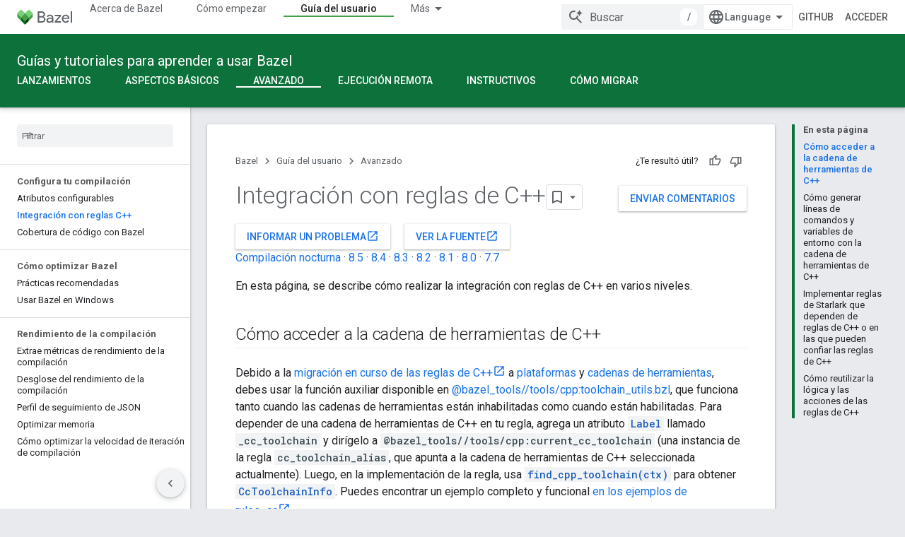

--- FILE ---
content_type: text/html; charset=utf-8
request_url: https://bazel.build/versions/7.0.0/configure/integrate-cpp?authuser=0&hl=es-419
body_size: 17216
content:









<!doctype html>
<html 
      lang="es-419-x-mtfrom-en"
      dir="ltr">
  <head>
    <meta name="google-signin-client-id" content="157101835696-ooapojlodmuabs2do2vuhhnf90bccmoi.apps.googleusercontent.com"><meta name="google-signin-scope"
          content="profile email https://www.googleapis.com/auth/developerprofiles https://www.googleapis.com/auth/developerprofiles.award https://www.googleapis.com/auth/devprofiles.full_control.firstparty"><meta property="og:site_name" content="Bazel">
    <meta property="og:type" content="website"><meta name="theme-color" content="#0c713a"><meta charset="utf-8">
    <meta content="IE=Edge" http-equiv="X-UA-Compatible">
    <meta name="viewport" content="width=device-width, initial-scale=1">
    

    <link rel="manifest" href="/_pwa/bazel/manifest.json"
          crossorigin="use-credentials">
    <link rel="preconnect" href="//www.gstatic.com" crossorigin>
    <link rel="preconnect" href="//fonts.gstatic.com" crossorigin>
    <link rel="preconnect" href="//fonts.googleapis.com" crossorigin>
    <link rel="preconnect" href="//apis.google.com" crossorigin>
    <link rel="preconnect" href="//www.google-analytics.com" crossorigin><link rel="stylesheet" href="//fonts.googleapis.com/css?family=Roboto:300,400,400italic,500,500italic,700,700italic|Roboto+Mono:400,500,700&display=swap">
      <link rel="stylesheet"
            href="//fonts.googleapis.com/css2?family=Material+Icons&family=Material+Symbols+Outlined&display=block"><link rel="stylesheet" href="https://www.gstatic.com/devrel-devsite/prod/v5ecaab6967af5bdfffc1b93fe7d0ad58c271bf9f563243cec25f323a110134f0/bazel/css/app.css">
      <link rel="shortcut icon" href="https://www.gstatic.com/devrel-devsite/prod/v5ecaab6967af5bdfffc1b93fe7d0ad58c271bf9f563243cec25f323a110134f0/bazel/images/favicon-prod.png">
    <link rel="apple-touch-icon" href="https://www.gstatic.com/devrel-devsite/prod/v5ecaab6967af5bdfffc1b93fe7d0ad58c271bf9f563243cec25f323a110134f0/bazel/images/touchicon-180.png"><link rel="canonical" href="https://bazel.build/versions/7.0.0/configure/integrate-cpp?hl=es-419"><link rel="search" type="application/opensearchdescription+xml"
            title="Bazel" href="https://bazel.build/s/opensearch.xml?authuser=0&amp;hl=es-419">
      <link rel="alternate" hreflang="en"
          href="https://bazel.build/versions/7.0.0/configure/integrate-cpp" /><link rel="alternate" hreflang="x-default" href="https://bazel.build/versions/7.0.0/configure/integrate-cpp" /><link rel="alternate" hreflang="zh-Hans"
          href="https://bazel.build/versions/7.0.0/configure/integrate-cpp?hl=zh-cn" /><link rel="alternate" hreflang="zh-Hant"
          href="https://bazel.build/versions/7.0.0/configure/integrate-cpp?hl=zh-tw" /><link rel="alternate" hreflang="hi"
          href="https://bazel.build/versions/7.0.0/configure/integrate-cpp?hl=hi" /><link rel="alternate" hreflang="id"
          href="https://bazel.build/versions/7.0.0/configure/integrate-cpp?hl=id" /><link rel="alternate" hreflang="ja"
          href="https://bazel.build/versions/7.0.0/configure/integrate-cpp?hl=ja" /><link rel="alternate" hreflang="ko"
          href="https://bazel.build/versions/7.0.0/configure/integrate-cpp?hl=ko" /><link rel="alternate" hreflang="pt-BR"
          href="https://bazel.build/versions/7.0.0/configure/integrate-cpp?hl=pt-br" /><link rel="alternate" hreflang="es-419"
          href="https://bazel.build/versions/7.0.0/configure/integrate-cpp?hl=es-419" /><link rel="alternate" hreflang="th"
          href="https://bazel.build/versions/7.0.0/configure/integrate-cpp?hl=th" /><link rel="alternate" hreflang="tr"
          href="https://bazel.build/versions/7.0.0/configure/integrate-cpp?hl=tr" /><link rel="alternate" hreflang="vi"
          href="https://bazel.build/versions/7.0.0/configure/integrate-cpp?hl=vi" /><link rel="alternate" hreflang="en-cn"
          href="https://bazel.google.cn/versions/7.0.0/configure/integrate-cpp" /><link rel="alternate" hreflang="x-default" href="https://bazel.google.cn/versions/7.0.0/configure/integrate-cpp" /><link rel="alternate" hreflang="zh-Hans-cn"
          href="https://bazel.google.cn/versions/7.0.0/configure/integrate-cpp?hl=zh-cn" /><link rel="alternate" hreflang="zh-Hant-cn"
          href="https://bazel.google.cn/versions/7.0.0/configure/integrate-cpp?hl=zh-tw" /><link rel="alternate" hreflang="hi-cn"
          href="https://bazel.google.cn/versions/7.0.0/configure/integrate-cpp?hl=hi" /><link rel="alternate" hreflang="id-cn"
          href="https://bazel.google.cn/versions/7.0.0/configure/integrate-cpp?hl=id" /><link rel="alternate" hreflang="ja-cn"
          href="https://bazel.google.cn/versions/7.0.0/configure/integrate-cpp?hl=ja" /><link rel="alternate" hreflang="ko-cn"
          href="https://bazel.google.cn/versions/7.0.0/configure/integrate-cpp?hl=ko" /><link rel="alternate" hreflang="pt-BR-cn"
          href="https://bazel.google.cn/versions/7.0.0/configure/integrate-cpp?hl=pt-br" /><link rel="alternate" hreflang="es-419-cn"
          href="https://bazel.google.cn/versions/7.0.0/configure/integrate-cpp?hl=es-419" /><link rel="alternate" hreflang="th-cn"
          href="https://bazel.google.cn/versions/7.0.0/configure/integrate-cpp?hl=th" /><link rel="alternate" hreflang="tr-cn"
          href="https://bazel.google.cn/versions/7.0.0/configure/integrate-cpp?hl=tr" /><link rel="alternate" hreflang="vi-cn"
          href="https://bazel.google.cn/versions/7.0.0/configure/integrate-cpp?hl=vi" /><title>Integración con reglas de C++ &nbsp;|&nbsp; Bazel</title>

<meta property="og:title" content="Integración con reglas de C++ &nbsp;|&nbsp; Bazel"><meta property="og:url" content="https://bazel.build/versions/7.0.0/configure/integrate-cpp?hl=es-419"><meta property="og:locale" content="es_419"><script type="application/ld+json">
  {
    "@context": "https://schema.org",
    "@type": "Article",
    
    "headline": "Integración con reglas de C++"
  }
</script><link rel="alternate machine-translated-from" hreflang="en"
        href="https://bazel.build/versions/7.0.0/configure/integrate-cpp?hl=en&amp;authuser=0">
  

  

  


    
      <link rel="stylesheet" href="/extras.css"></head>
  <body class="color-scheme--light"
        template="page"
        theme="bazel-theme"
        type="article"
        
        
        
        layout="docs"
        
        
        
        
        
        display-toc
        pending>
  
    <devsite-progress type="indeterminate" id="app-progress"></devsite-progress>
  
  
    <a href="#main-content" class="skip-link button">
      
      Ir al contenido principal
    </a>
    <section class="devsite-wrapper">
      <devsite-cookie-notification-bar></devsite-cookie-notification-bar><devsite-header role="banner">
  
    





















<div class="devsite-header--inner" data-nosnippet>
  <div class="devsite-top-logo-row-wrapper-wrapper">
    <div class="devsite-top-logo-row-wrapper">
      <div class="devsite-top-logo-row">
        <button type="button" id="devsite-hamburger-menu"
          class="devsite-header-icon-button button-flat material-icons gc-analytics-event"
          data-category="Site-Wide Custom Events"
          data-label="Navigation menu button"
          visually-hidden
          aria-label="Abrir menú">
        </button>
        
<div class="devsite-product-name-wrapper">

  <a href="/" class="devsite-site-logo-link gc-analytics-event"
   data-category="Site-Wide Custom Events" data-label="Site logo" track-type="globalNav"
   track-name="bazel" track-metadata-position="nav"
   track-metadata-eventDetail="nav">
  
  <picture>
    
    <img src="https://www.gstatic.com/devrel-devsite/prod/v5ecaab6967af5bdfffc1b93fe7d0ad58c271bf9f563243cec25f323a110134f0/bazel/images/lockup.svg" class="devsite-site-logo" alt="Bazel">
  </picture>
  
</a>



  
  
  <span class="devsite-product-name">
    <ul class="devsite-breadcrumb-list"
  >
  
  <li class="devsite-breadcrumb-item
             ">
    
    
    
      
      
    
  </li>
  
</ul>
  </span>

</div>
        <div class="devsite-top-logo-row-middle">
          <div class="devsite-header-upper-tabs">
            
              
              
  <devsite-tabs class="upper-tabs">

    <nav class="devsite-tabs-wrapper" aria-label="Pestañas superiores">
      
        
          <tab  >
            
    <a href="https://bazel.build/versions/7.0.0/about?authuser=0&amp;hl=es-419"
    class="devsite-tabs-content gc-analytics-event "
      track-metadata-eventdetail="https://bazel.build/versions/7.0.0/about?authuser=0&amp;hl=es-419"
    
       track-type="nav"
       track-metadata-position="nav - acerca de bazel"
       track-metadata-module="primary nav"
       
       
         
           data-category="Site-Wide Custom Events"
         
           data-label="Tab: Acerca de Bazel"
         
           track-name="acerca de bazel"
         
       >
    Acerca de Bazel
  
    </a>
    
  
          </tab>
        
      
        
          <tab  >
            
    <a href="https://bazel.build/versions/7.0.0/start?authuser=0&amp;hl=es-419"
    class="devsite-tabs-content gc-analytics-event "
      track-metadata-eventdetail="https://bazel.build/versions/7.0.0/start?authuser=0&amp;hl=es-419"
    
       track-type="nav"
       track-metadata-position="nav - cómo empezar"
       track-metadata-module="primary nav"
       
       
         
           data-category="Site-Wide Custom Events"
         
           data-label="Tab: Cómo empezar"
         
           track-name="cómo empezar"
         
       >
    Cómo empezar
  
    </a>
    
  
          </tab>
        
      
        
          <tab  class="devsite-active">
            
    <a href="https://bazel.build/versions/7.0.0/docs?authuser=0&amp;hl=es-419"
    class="devsite-tabs-content gc-analytics-event "
      track-metadata-eventdetail="https://bazel.build/versions/7.0.0/docs?authuser=0&amp;hl=es-419"
    
       track-type="nav"
       track-metadata-position="nav - guía del usuario"
       track-metadata-module="primary nav"
       aria-label="Guía del usuario, selected" 
       
         
           data-category="Site-Wide Custom Events"
         
           data-label="Tab: Guía del usuario"
         
           track-name="guía del usuario"
         
       >
    Guía del usuario
  
    </a>
    
  
          </tab>
        
      
        
          <tab  >
            
    <a href="https://bazel.build/versions/7.0.0/reference?authuser=0&amp;hl=es-419"
    class="devsite-tabs-content gc-analytics-event "
      track-metadata-eventdetail="https://bazel.build/versions/7.0.0/reference?authuser=0&amp;hl=es-419"
    
       track-type="nav"
       track-metadata-position="nav - referencia"
       track-metadata-module="primary nav"
       
       
         
           data-category="Site-Wide Custom Events"
         
           data-label="Tab: Referencia"
         
           track-name="referencia"
         
       >
    Referencia
  
    </a>
    
  
          </tab>
        
      
        
          <tab  >
            
    <a href="https://bazel.build/versions/7.0.0/extending?authuser=0&amp;hl=es-419"
    class="devsite-tabs-content gc-analytics-event "
      track-metadata-eventdetail="https://bazel.build/versions/7.0.0/extending?authuser=0&amp;hl=es-419"
    
       track-type="nav"
       track-metadata-position="nav - extendiendo"
       track-metadata-module="primary nav"
       
       
         
           data-category="Site-Wide Custom Events"
         
           data-label="Tab: Extendiendo"
         
           track-name="extendiendo"
         
       >
    Extendiendo
  
    </a>
    
  
          </tab>
        
      
        
          <tab  >
            
    <a href="https://bazel.build/versions/7.0.0/community?authuser=0&amp;hl=es-419"
    class="devsite-tabs-content gc-analytics-event "
      track-metadata-eventdetail="https://bazel.build/versions/7.0.0/community?authuser=0&amp;hl=es-419"
    
       track-type="nav"
       track-metadata-position="nav - comunidad"
       track-metadata-module="primary nav"
       
       
         
           data-category="Site-Wide Custom Events"
         
           data-label="Tab: Comunidad"
         
           track-name="comunidad"
         
       >
    Comunidad
  
    </a>
    
  
          </tab>
        
      
        
          <tab class="devsite-dropdown
    
    
    
    ">
  
    <a href="https://bazel.build/versions?authuser=0&amp;hl=es-419"
    class="devsite-tabs-content gc-analytics-event "
      track-metadata-eventdetail="https://bazel.build/versions?authuser=0&amp;hl=es-419"
    
       track-type="nav"
       track-metadata-position="nav - documentos con distintas versiones"
       track-metadata-module="primary nav"
       
       
         
           data-category="Site-Wide Custom Events"
         
           data-label="Tab: Documentos con distintas versiones"
         
           track-name="documentos con distintas versiones"
         
       >
    Documentos con distintas versiones
  
    </a>
    
      <button
         aria-haspopup="menu"
         aria-expanded="false"
         aria-label="Menú desplegable de Documentos con distintas versiones"
         track-type="nav"
         track-metadata-eventdetail="https://bazel.build/versions?authuser=0&amp;hl=es-419"
         track-metadata-position="nav - documentos con distintas versiones"
         track-metadata-module="primary nav"
         
          
            data-category="Site-Wide Custom Events"
          
            data-label="Tab: Documentos con distintas versiones"
          
            track-name="documentos con distintas versiones"
          
        
         class="devsite-tabs-dropdown-toggle devsite-icon devsite-icon-arrow-drop-down"></button>
    
  
  <div class="devsite-tabs-dropdown" role="menu" aria-label="submenu" hidden>
    
    <div class="devsite-tabs-dropdown-content">
      
        <div class="devsite-tabs-dropdown-column
                    ">
          
            <ul class="devsite-tabs-dropdown-section
                       ">
              
              
              
                <li class="devsite-nav-item">
                  <a href="https://bazel.build/versions/8.5.0?authuser=0&amp;hl=es-419"
                    
                     track-type="nav"
                     track-metadata-eventdetail="https://bazel.build/versions/8.5.0?authuser=0&amp;hl=es-419"
                     track-metadata-position="nav - documentos con distintas versiones"
                     track-metadata-module="tertiary nav"
                     
                     tooltip
                  >
                    
                    <div class="devsite-nav-item-title">
                      8.5
                    </div>
                    
                  </a>
                </li>
              
                <li class="devsite-nav-item">
                  <a href="https://bazel.build/versions/8.4.0?authuser=0&amp;hl=es-419"
                    
                     track-type="nav"
                     track-metadata-eventdetail="https://bazel.build/versions/8.4.0?authuser=0&amp;hl=es-419"
                     track-metadata-position="nav - documentos con distintas versiones"
                     track-metadata-module="tertiary nav"
                     
                     tooltip
                  >
                    
                    <div class="devsite-nav-item-title">
                      8.4
                    </div>
                    
                  </a>
                </li>
              
                <li class="devsite-nav-item">
                  <a href="https://bazel.build/versions/8.3.0?authuser=0&amp;hl=es-419"
                    
                     track-type="nav"
                     track-metadata-eventdetail="https://bazel.build/versions/8.3.0?authuser=0&amp;hl=es-419"
                     track-metadata-position="nav - documentos con distintas versiones"
                     track-metadata-module="tertiary nav"
                     
                     tooltip
                  >
                    
                    <div class="devsite-nav-item-title">
                      8.3
                    </div>
                    
                  </a>
                </li>
              
                <li class="devsite-nav-item">
                  <a href="https://bazel.build/versions/8.2.0?authuser=0&amp;hl=es-419"
                    
                     track-type="nav"
                     track-metadata-eventdetail="https://bazel.build/versions/8.2.0?authuser=0&amp;hl=es-419"
                     track-metadata-position="nav - documentos con distintas versiones"
                     track-metadata-module="tertiary nav"
                     
                     tooltip
                  >
                    
                    <div class="devsite-nav-item-title">
                      8.2
                    </div>
                    
                  </a>
                </li>
              
                <li class="devsite-nav-item">
                  <a href="https://bazel.build/versions/8.1.0?authuser=0&amp;hl=es-419"
                    
                     track-type="nav"
                     track-metadata-eventdetail="https://bazel.build/versions/8.1.0?authuser=0&amp;hl=es-419"
                     track-metadata-position="nav - documentos con distintas versiones"
                     track-metadata-module="tertiary nav"
                     
                     tooltip
                  >
                    
                    <div class="devsite-nav-item-title">
                      8.1
                    </div>
                    
                  </a>
                </li>
              
                <li class="devsite-nav-item">
                  <a href="https://bazel.build/versions/8.0.0?authuser=0&amp;hl=es-419"
                    
                     track-type="nav"
                     track-metadata-eventdetail="https://bazel.build/versions/8.0.0?authuser=0&amp;hl=es-419"
                     track-metadata-position="nav - documentos con distintas versiones"
                     track-metadata-module="tertiary nav"
                     
                     tooltip
                  >
                    
                    <div class="devsite-nav-item-title">
                      8.0
                    </div>
                    
                  </a>
                </li>
              
                <li class="devsite-nav-item">
                  <a href="https://bazel.build/versions/7.7.0?authuser=0&amp;hl=es-419"
                    
                     track-type="nav"
                     track-metadata-eventdetail="https://bazel.build/versions/7.7.0?authuser=0&amp;hl=es-419"
                     track-metadata-position="nav - documentos con distintas versiones"
                     track-metadata-module="tertiary nav"
                     
                     tooltip
                  >
                    
                    <div class="devsite-nav-item-title">
                      7.7
                    </div>
                    
                  </a>
                </li>
              
                <li class="devsite-nav-item">
                  <a href="https://bazel.build/versions/6.5.0?authuser=0&amp;hl=es-419"
                    
                     track-type="nav"
                     track-metadata-eventdetail="https://bazel.build/versions/6.5.0?authuser=0&amp;hl=es-419"
                     track-metadata-position="nav - documentos con distintas versiones"
                     track-metadata-module="tertiary nav"
                     
                     tooltip
                  >
                    
                    <div class="devsite-nav-item-title">
                      6.5
                    </div>
                    
                  </a>
                </li>
              
                <li class="devsite-nav-item">
                  <a href="https://docs.bazel.build/versions/5.4.1/bazel-overview.html?authuser=0&amp;hl=es-419"
                    
                     track-type="nav"
                     track-metadata-eventdetail="https://docs.bazel.build/versions/5.4.1/bazel-overview.html?authuser=0&amp;hl=es-419"
                     track-metadata-position="nav - documentos con distintas versiones"
                     track-metadata-module="tertiary nav"
                     
                     tooltip
                  >
                    
                    <div class="devsite-nav-item-title">
                      5.4.1
                    </div>
                    
                  </a>
                </li>
              
            </ul>
          
        </div>
      
        <div class="devsite-tabs-dropdown-column
                    ">
          
            <ul class="devsite-tabs-dropdown-section
                       ">
              
              
              
                <li class="devsite-nav-item">
                  <a href="https://bazel.build/?authuser=0&amp;hl=es-419"
                    
                     track-type="nav"
                     track-metadata-eventdetail="https://bazel.build/?authuser=0&amp;hl=es-419"
                     track-metadata-position="nav - documentos con distintas versiones"
                     track-metadata-module="tertiary nav"
                     
                     tooltip
                  >
                    
                    <div class="devsite-nav-item-title">
                      Por noche
                    </div>
                    
                  </a>
                </li>
              
                <li class="devsite-nav-item">
                  <a href="https://bazel.build/versions?authuser=0&amp;hl=es-419"
                    
                     track-type="nav"
                     track-metadata-eventdetail="https://bazel.build/versions?authuser=0&amp;hl=es-419"
                     track-metadata-position="nav - documentos con distintas versiones"
                     track-metadata-module="tertiary nav"
                     
                     tooltip
                  >
                    
                    <div class="devsite-nav-item-title">
                      Más…
                    </div>
                    
                  </a>
                </li>
              
            </ul>
          
        </div>
      
    </div>
  </div>
</tab>
        
      
    </nav>

  </devsite-tabs>

            
           </div>
          
<devsite-search
    enable-signin
    enable-search
    enable-suggestions
      enable-query-completion
    
    enable-search-summaries
    project-name="Bazel"
    tenant-name="Bazel"
    
    
    
    
    
    >
  <form class="devsite-search-form" action="https://bazel.build/s/results?authuser=0&amp;hl=es-419" method="GET">
    <div class="devsite-search-container">
      <button type="button"
              search-open
              class="devsite-search-button devsite-header-icon-button button-flat material-icons"
              
              aria-label="Abrir la búsqueda"></button>
      <div class="devsite-searchbox">
        <input
          aria-activedescendant=""
          aria-autocomplete="list"
          
          aria-label="Buscar"
          aria-expanded="false"
          aria-haspopup="listbox"
          autocomplete="off"
          class="devsite-search-field devsite-search-query"
          name="q"
          
          placeholder="Buscar"
          role="combobox"
          type="text"
          value=""
          >
          <div class="devsite-search-image material-icons" aria-hidden="true">
            
              <svg class="devsite-search-ai-image" width="24" height="24" viewBox="0 0 24 24" fill="none" xmlns="http://www.w3.org/2000/svg">
                  <g clip-path="url(#clip0_6641_386)">
                    <path d="M19.6 21L13.3 14.7C12.8 15.1 12.225 15.4167 11.575 15.65C10.925 15.8833 10.2333 16 9.5 16C7.68333 16 6.14167 15.375 4.875 14.125C3.625 12.8583 3 11.3167 3 9.5C3 7.68333 3.625 6.15 4.875 4.9C6.14167 3.63333 7.68333 3 9.5 3C10.0167 3 10.5167 3.05833 11 3.175C11.4833 3.275 11.9417 3.43333 12.375 3.65L10.825 5.2C10.6083 5.13333 10.3917 5.08333 10.175 5.05C9.95833 5.01667 9.73333 5 9.5 5C8.25 5 7.18333 5.44167 6.3 6.325C5.43333 7.19167 5 8.25 5 9.5C5 10.75 5.43333 11.8167 6.3 12.7C7.18333 13.5667 8.25 14 9.5 14C10.6667 14 11.6667 13.625 12.5 12.875C13.35 12.1083 13.8417 11.15 13.975 10H15.975C15.925 10.6333 15.7833 11.2333 15.55 11.8C15.3333 12.3667 15.05 12.8667 14.7 13.3L21 19.6L19.6 21ZM17.5 12C17.5 10.4667 16.9667 9.16667 15.9 8.1C14.8333 7.03333 13.5333 6.5 12 6.5C13.5333 6.5 14.8333 5.96667 15.9 4.9C16.9667 3.83333 17.5 2.53333 17.5 0.999999C17.5 2.53333 18.0333 3.83333 19.1 4.9C20.1667 5.96667 21.4667 6.5 23 6.5C21.4667 6.5 20.1667 7.03333 19.1 8.1C18.0333 9.16667 17.5 10.4667 17.5 12Z" fill="#5F6368"/>
                  </g>
                <defs>
                <clipPath id="clip0_6641_386">
                <rect width="24" height="24" fill="white"/>
                </clipPath>
                </defs>
              </svg>
            
          </div>
          <div class="devsite-search-shortcut-icon-container" aria-hidden="true">
            <kbd class="devsite-search-shortcut-icon">/</kbd>
          </div>
      </div>
    </div>
  </form>
  <button type="button"
          search-close
          class="devsite-search-button devsite-header-icon-button button-flat material-icons"
          
          aria-label="Cerrar la búsqueda"></button>
</devsite-search>

        </div>

        

          

          

          

          
<devsite-language-selector>
  <ul role="presentation">
    
    
    <li role="presentation">
      <a role="menuitem" lang="en"
        >English</a>
    </li>
    
    <li role="presentation">
      <a role="menuitem" lang="es_419"
        >Español – América Latina</a>
    </li>
    
    <li role="presentation">
      <a role="menuitem" lang="id"
        >Indonesia</a>
    </li>
    
    <li role="presentation">
      <a role="menuitem" lang="pt_br"
        >Português – Brasil</a>
    </li>
    
    <li role="presentation">
      <a role="menuitem" lang="vi"
        >Tiếng Việt</a>
    </li>
    
    <li role="presentation">
      <a role="menuitem" lang="tr"
        >Türkçe</a>
    </li>
    
    <li role="presentation">
      <a role="menuitem" lang="hi"
        >हिंदी</a>
    </li>
    
    <li role="presentation">
      <a role="menuitem" lang="th"
        >ภาษาไทย</a>
    </li>
    
    <li role="presentation">
      <a role="menuitem" lang="zh_cn"
        >中文 – 简体</a>
    </li>
    
    <li role="presentation">
      <a role="menuitem" lang="zh_tw"
        >中文 – 繁體</a>
    </li>
    
    <li role="presentation">
      <a role="menuitem" lang="ja"
        >日本語</a>
    </li>
    
    <li role="presentation">
      <a role="menuitem" lang="ko"
        >한국어</a>
    </li>
    
  </ul>
</devsite-language-selector>


          
            <a class="devsite-header-link devsite-top-button button gc-analytics-event "
    href="//github.com/bazelbuild/bazel/"
    data-category="Site-Wide Custom Events"
    data-label="Site header link: GitHub"
    >
  GitHub
</a>
          

        

        
          <devsite-user 
                        
                        
                          enable-profiles
                        
                        
                        id="devsite-user">
            
              
              <span class="button devsite-top-button" aria-hidden="true" visually-hidden>Acceder</span>
            
          </devsite-user>
        
        
        
      </div>
    </div>
  </div>



  <div class="devsite-collapsible-section
    ">
    <div class="devsite-header-background">
      
        
          <div class="devsite-product-id-row"
           >
            <div class="devsite-product-description-row">
              
                
                <div class="devsite-product-id">
                  
                  
                  
                    <ul class="devsite-breadcrumb-list"
  >
  
  <li class="devsite-breadcrumb-item
             ">
    
    
    
      
        
  <a href="https://bazel.build/versions/7.0.0/docs?authuser=0&amp;hl=es-419"
      
        class="devsite-breadcrumb-link gc-analytics-event"
      
        data-category="Site-Wide Custom Events"
      
        data-label="Lower Header"
      
        data-value="1"
      
        track-type="globalNav"
      
        track-name="breadcrumb"
      
        track-metadata-position="1"
      
        track-metadata-eventdetail=""
      
    >
    
          Guías y tutoriales para aprender a usar Bazel
        
  </a>
  
      
    
  </li>
  
</ul>
                </div>
                
              
              
            </div>
            
          </div>
          
        
      
      
        <div class="devsite-doc-set-nav-row">
          
          
            
            
  <devsite-tabs class="lower-tabs">

    <nav class="devsite-tabs-wrapper" aria-label="Pestañas inferiores">
      
        
          <tab  >
            
    <a href="https://bazel.build/versions/7.0.0/release?authuser=0&amp;hl=es-419"
    class="devsite-tabs-content gc-analytics-event "
      track-metadata-eventdetail="https://bazel.build/versions/7.0.0/release?authuser=0&amp;hl=es-419"
    
       track-type="nav"
       track-metadata-position="nav - lanzamientos"
       track-metadata-module="primary nav"
       
       
         
           data-category="Site-Wide Custom Events"
         
           data-label="Tab: Lanzamientos"
         
           track-name="lanzamientos"
         
       >
    Lanzamientos
  
    </a>
    
  
          </tab>
        
      
        
          <tab  >
            
    <a href="https://bazel.build/versions/7.0.0/build/style-guide?authuser=0&amp;hl=es-419"
    class="devsite-tabs-content gc-analytics-event "
      track-metadata-eventdetail="https://bazel.build/versions/7.0.0/build/style-guide?authuser=0&amp;hl=es-419"
    
       track-type="nav"
       track-metadata-position="nav - aspectos básicos"
       track-metadata-module="primary nav"
       
       
         
           data-category="Site-Wide Custom Events"
         
           data-label="Tab: Aspectos básicos"
         
           track-name="aspectos básicos"
         
       >
    Aspectos básicos
  
    </a>
    
  
          </tab>
        
      
        
          <tab  class="devsite-active">
            
    <a href="https://bazel.build/versions/7.0.0/configure/attributes?authuser=0&amp;hl=es-419"
    class="devsite-tabs-content gc-analytics-event "
      track-metadata-eventdetail="https://bazel.build/versions/7.0.0/configure/attributes?authuser=0&amp;hl=es-419"
    
       track-type="nav"
       track-metadata-position="nav - avanzado"
       track-metadata-module="primary nav"
       aria-label="Avanzado, selected" 
       
         
           data-category="Site-Wide Custom Events"
         
           data-label="Tab: Avanzado"
         
           track-name="avanzado"
         
       >
    Avanzado
  
    </a>
    
  
          </tab>
        
      
        
          <tab  >
            
    <a href="https://bazel.build/versions/7.0.0/remote/rbe?authuser=0&amp;hl=es-419"
    class="devsite-tabs-content gc-analytics-event "
      track-metadata-eventdetail="https://bazel.build/versions/7.0.0/remote/rbe?authuser=0&amp;hl=es-419"
    
       track-type="nav"
       track-metadata-position="nav - ejecución remota"
       track-metadata-module="primary nav"
       
       
         
           data-category="Site-Wide Custom Events"
         
           data-label="Tab: Ejecución remota"
         
           track-name="ejecución remota"
         
       >
    Ejecución remota
  
    </a>
    
  
          </tab>
        
      
        
          <tab  >
            
    <a href="https://bazel.build/versions/7.0.0/tutorials/cpp-use-cases?authuser=0&amp;hl=es-419"
    class="devsite-tabs-content gc-analytics-event "
      track-metadata-eventdetail="https://bazel.build/versions/7.0.0/tutorials/cpp-use-cases?authuser=0&amp;hl=es-419"
    
       track-type="nav"
       track-metadata-position="nav - instructivos"
       track-metadata-module="primary nav"
       
       
         
           data-category="Site-Wide Custom Events"
         
           data-label="Tab: Instructivos"
         
           track-name="instructivos"
         
       >
    Instructivos
  
    </a>
    
  
          </tab>
        
      
        
          <tab  >
            
    <a href="https://bazel.build/versions/7.0.0/migrate?authuser=0&amp;hl=es-419"
    class="devsite-tabs-content gc-analytics-event "
      track-metadata-eventdetail="https://bazel.build/versions/7.0.0/migrate?authuser=0&amp;hl=es-419"
    
       track-type="nav"
       track-metadata-position="nav - cómo migrar"
       track-metadata-module="primary nav"
       
       
         
           data-category="Site-Wide Custom Events"
         
           data-label="Tab: Cómo migrar"
         
           track-name="cómo migrar"
         
       >
    Cómo migrar
  
    </a>
    
  
          </tab>
        
      
    </nav>

  </devsite-tabs>

          
          
        </div>
      
    </div>
  </div>

</div>



  

  
</devsite-header>
      <devsite-book-nav scrollbars >
        
          





















<div class="devsite-book-nav-filter"
     >
  <span class="filter-list-icon material-icons" aria-hidden="true"></span>
  <input type="text"
         placeholder="Filtrar"
         
         aria-label="Escribe para filtrar"
         role="searchbox">
  
  <span class="filter-clear-button hidden"
        data-title="Borrar filtro"
        aria-label="Borrar filtro"
        role="button"
        tabindex="0"></span>
</div>

<nav class="devsite-book-nav devsite-nav nocontent"
     aria-label="Menú lateral">
  <div class="devsite-mobile-header">
    <button type="button"
            id="devsite-close-nav"
            class="devsite-header-icon-button button-flat material-icons gc-analytics-event"
            data-category="Site-Wide Custom Events"
            data-label="Close navigation"
            aria-label="Cerrar navegación">
    </button>
    <div class="devsite-product-name-wrapper">

  <a href="/" class="devsite-site-logo-link gc-analytics-event"
   data-category="Site-Wide Custom Events" data-label="Site logo" track-type="globalNav"
   track-name="bazel" track-metadata-position="nav"
   track-metadata-eventDetail="nav">
  
  <picture>
    
    <img src="https://www.gstatic.com/devrel-devsite/prod/v5ecaab6967af5bdfffc1b93fe7d0ad58c271bf9f563243cec25f323a110134f0/bazel/images/lockup.svg" class="devsite-site-logo" alt="Bazel">
  </picture>
  
</a>


  
      <span class="devsite-product-name">
        
        
        <ul class="devsite-breadcrumb-list"
  >
  
  <li class="devsite-breadcrumb-item
             ">
    
    
    
      
      
    
  </li>
  
</ul>
      </span>
    

</div>
  </div>

  <div class="devsite-book-nav-wrapper">
    <div class="devsite-mobile-nav-top">
      
        <ul class="devsite-nav-list">
          
            <li class="devsite-nav-item">
              
  
  <a href="/versions/7.0.0/about"
    
       class="devsite-nav-title gc-analytics-event
              
              "
    

    
      
        data-category="Site-Wide Custom Events"
      
        data-label="Tab: Acerca de Bazel"
      
        track-name="acerca de bazel"
      
    
     data-category="Site-Wide Custom Events"
     data-label="Responsive Tab: Acerca de Bazel"
     track-type="globalNav"
     track-metadata-eventDetail="globalMenu"
     track-metadata-position="nav">
  
    <span class="devsite-nav-text" tooltip >
      Acerca de Bazel
   </span>
    
  
  </a>
  

  
              
            </li>
          
            <li class="devsite-nav-item">
              
  
  <a href="/versions/7.0.0/start"
    
       class="devsite-nav-title gc-analytics-event
              
              "
    

    
      
        data-category="Site-Wide Custom Events"
      
        data-label="Tab: Cómo empezar"
      
        track-name="cómo empezar"
      
    
     data-category="Site-Wide Custom Events"
     data-label="Responsive Tab: Cómo empezar"
     track-type="globalNav"
     track-metadata-eventDetail="globalMenu"
     track-metadata-position="nav">
  
    <span class="devsite-nav-text" tooltip >
      Cómo empezar
   </span>
    
  
  </a>
  

  
              
            </li>
          
            <li class="devsite-nav-item">
              
  
  <a href="/versions/7.0.0/docs"
    
       class="devsite-nav-title gc-analytics-event
              
              devsite-nav-active"
    

    
      
        data-category="Site-Wide Custom Events"
      
        data-label="Tab: Guía del usuario"
      
        track-name="guía del usuario"
      
    
     data-category="Site-Wide Custom Events"
     data-label="Responsive Tab: Guía del usuario"
     track-type="globalNav"
     track-metadata-eventDetail="globalMenu"
     track-metadata-position="nav">
  
    <span class="devsite-nav-text" tooltip >
      Guía del usuario
   </span>
    
  
  </a>
  

  
              
                <ul class="devsite-nav-responsive-tabs">
                  
                    
                    
                    
                    <li class="devsite-nav-item">
                      
  
  <a href="/versions/7.0.0/release"
    
       class="devsite-nav-title gc-analytics-event
              
              "
    

    
      
        data-category="Site-Wide Custom Events"
      
        data-label="Tab: Lanzamientos"
      
        track-name="lanzamientos"
      
    
     data-category="Site-Wide Custom Events"
     data-label="Responsive Tab: Lanzamientos"
     track-type="globalNav"
     track-metadata-eventDetail="globalMenu"
     track-metadata-position="nav">
  
    <span class="devsite-nav-text" tooltip >
      Lanzamientos
   </span>
    
  
  </a>
  

  
                    </li>
                  
                    
                    
                    
                    <li class="devsite-nav-item">
                      
  
  <a href="/versions/7.0.0/build/style-guide"
    
       class="devsite-nav-title gc-analytics-event
              
              "
    

    
      
        data-category="Site-Wide Custom Events"
      
        data-label="Tab: Aspectos básicos"
      
        track-name="aspectos básicos"
      
    
     data-category="Site-Wide Custom Events"
     data-label="Responsive Tab: Aspectos básicos"
     track-type="globalNav"
     track-metadata-eventDetail="globalMenu"
     track-metadata-position="nav">
  
    <span class="devsite-nav-text" tooltip >
      Aspectos básicos
   </span>
    
  
  </a>
  

  
                    </li>
                  
                    
                    
                    
                    <li class="devsite-nav-item">
                      
  
  <a href="/versions/7.0.0/configure/attributes"
    
       class="devsite-nav-title gc-analytics-event
              
              devsite-nav-active"
    

    
      
        data-category="Site-Wide Custom Events"
      
        data-label="Tab: Avanzado"
      
        track-name="avanzado"
      
    
     data-category="Site-Wide Custom Events"
     data-label="Responsive Tab: Avanzado"
     track-type="globalNav"
     track-metadata-eventDetail="globalMenu"
     track-metadata-position="nav">
  
    <span class="devsite-nav-text" tooltip menu="_book">
      Avanzado
   </span>
    
  
  </a>
  

  
                    </li>
                  
                    
                    
                    
                    <li class="devsite-nav-item">
                      
  
  <a href="/versions/7.0.0/remote/rbe"
    
       class="devsite-nav-title gc-analytics-event
              
              "
    

    
      
        data-category="Site-Wide Custom Events"
      
        data-label="Tab: Ejecución remota"
      
        track-name="ejecución remota"
      
    
     data-category="Site-Wide Custom Events"
     data-label="Responsive Tab: Ejecución remota"
     track-type="globalNav"
     track-metadata-eventDetail="globalMenu"
     track-metadata-position="nav">
  
    <span class="devsite-nav-text" tooltip >
      Ejecución remota
   </span>
    
  
  </a>
  

  
                    </li>
                  
                    
                    
                    
                    <li class="devsite-nav-item">
                      
  
  <a href="/versions/7.0.0/tutorials/cpp-use-cases"
    
       class="devsite-nav-title gc-analytics-event
              
              "
    

    
      
        data-category="Site-Wide Custom Events"
      
        data-label="Tab: Instructivos"
      
        track-name="instructivos"
      
    
     data-category="Site-Wide Custom Events"
     data-label="Responsive Tab: Instructivos"
     track-type="globalNav"
     track-metadata-eventDetail="globalMenu"
     track-metadata-position="nav">
  
    <span class="devsite-nav-text" tooltip >
      Instructivos
   </span>
    
  
  </a>
  

  
                    </li>
                  
                    
                    
                    
                    <li class="devsite-nav-item">
                      
  
  <a href="/versions/7.0.0/migrate"
    
       class="devsite-nav-title gc-analytics-event
              
              "
    

    
      
        data-category="Site-Wide Custom Events"
      
        data-label="Tab: Cómo migrar"
      
        track-name="cómo migrar"
      
    
     data-category="Site-Wide Custom Events"
     data-label="Responsive Tab: Cómo migrar"
     track-type="globalNav"
     track-metadata-eventDetail="globalMenu"
     track-metadata-position="nav">
  
    <span class="devsite-nav-text" tooltip >
      Cómo migrar
   </span>
    
  
  </a>
  

  
                    </li>
                  
                </ul>
              
            </li>
          
            <li class="devsite-nav-item">
              
  
  <a href="/versions/7.0.0/reference"
    
       class="devsite-nav-title gc-analytics-event
              
              "
    

    
      
        data-category="Site-Wide Custom Events"
      
        data-label="Tab: Referencia"
      
        track-name="referencia"
      
    
     data-category="Site-Wide Custom Events"
     data-label="Responsive Tab: Referencia"
     track-type="globalNav"
     track-metadata-eventDetail="globalMenu"
     track-metadata-position="nav">
  
    <span class="devsite-nav-text" tooltip >
      Referencia
   </span>
    
  
  </a>
  

  
              
            </li>
          
            <li class="devsite-nav-item">
              
  
  <a href="/versions/7.0.0/extending"
    
       class="devsite-nav-title gc-analytics-event
              
              "
    

    
      
        data-category="Site-Wide Custom Events"
      
        data-label="Tab: Extendiendo"
      
        track-name="extendiendo"
      
    
     data-category="Site-Wide Custom Events"
     data-label="Responsive Tab: Extendiendo"
     track-type="globalNav"
     track-metadata-eventDetail="globalMenu"
     track-metadata-position="nav">
  
    <span class="devsite-nav-text" tooltip >
      Extendiendo
   </span>
    
  
  </a>
  

  
              
            </li>
          
            <li class="devsite-nav-item">
              
  
  <a href="/versions/7.0.0/community"
    
       class="devsite-nav-title gc-analytics-event
              
              "
    

    
      
        data-category="Site-Wide Custom Events"
      
        data-label="Tab: Comunidad"
      
        track-name="comunidad"
      
    
     data-category="Site-Wide Custom Events"
     data-label="Responsive Tab: Comunidad"
     track-type="globalNav"
     track-metadata-eventDetail="globalMenu"
     track-metadata-position="nav">
  
    <span class="devsite-nav-text" tooltip >
      Comunidad
   </span>
    
  
  </a>
  

  
              
            </li>
          
            <li class="devsite-nav-item">
              
  
  <a href="/versions"
    
       class="devsite-nav-title gc-analytics-event
              
              "
    

    
      
        data-category="Site-Wide Custom Events"
      
        data-label="Tab: Documentos con distintas versiones"
      
        track-name="documentos con distintas versiones"
      
    
     data-category="Site-Wide Custom Events"
     data-label="Responsive Tab: Documentos con distintas versiones"
     track-type="globalNav"
     track-metadata-eventDetail="globalMenu"
     track-metadata-position="nav">
  
    <span class="devsite-nav-text" tooltip >
      Documentos con distintas versiones
   </span>
    
  
  </a>
  

  
    <ul class="devsite-nav-responsive-tabs devsite-nav-has-menu
               ">
      
<li class="devsite-nav-item">

  
  <span
    
       class="devsite-nav-title"
       tooltip
    
    
      
        data-category="Site-Wide Custom Events"
      
        data-label="Tab: Documentos con distintas versiones"
      
        track-name="documentos con distintas versiones"
      
    >
  
    <span class="devsite-nav-text" tooltip menu="Documentos con distintas versiones">
      Más
   </span>
    
    <span class="devsite-nav-icon material-icons" data-icon="forward"
          menu="Documentos con distintas versiones">
    </span>
    
  
  </span>
  

</li>

    </ul>
  
              
            </li>
          
          
    
    
<li class="devsite-nav-item">

  
  <a href="//github.com/bazelbuild/bazel/"
    
       class="devsite-nav-title gc-analytics-event "
    

    
     data-category="Site-Wide Custom Events"
     data-label="Responsive Tab: GitHub"
     track-type="navMenu"
     track-metadata-eventDetail="globalMenu"
     track-metadata-position="nav">
  
    <span class="devsite-nav-text" tooltip >
      GitHub
   </span>
    
  
  </a>
  

</li>

  
          
        </ul>
      
    </div>
    
      <div class="devsite-mobile-nav-bottom">
        
          
          <ul class="devsite-nav-list" menu="_book">
            <li class="devsite-nav-item
           devsite-nav-heading"><div class="devsite-nav-title devsite-nav-title-no-path">
        <span class="devsite-nav-text" tooltip>Configura tu compilación</span>
      </div></li>

  <li class="devsite-nav-item"><a href="/versions/7.0.0/configure/attributes"
        class="devsite-nav-title gc-analytics-event"
        data-category="Site-Wide Custom Events"
        data-label="Book nav link, pathname: /versions/7.0.0/configure/attributes"
        track-type="bookNav"
        track-name="click"
        track-metadata-eventdetail="/versions/7.0.0/configure/attributes"
      ><span class="devsite-nav-text" tooltip>Atributos configurables</span></a></li>

  <li class="devsite-nav-item"><a href="/versions/7.0.0/configure/integrate-cpp"
        class="devsite-nav-title gc-analytics-event"
        data-category="Site-Wide Custom Events"
        data-label="Book nav link, pathname: /versions/7.0.0/configure/integrate-cpp"
        track-type="bookNav"
        track-name="click"
        track-metadata-eventdetail="/versions/7.0.0/configure/integrate-cpp"
      ><span class="devsite-nav-text" tooltip>Integración con reglas C++</span></a></li>

  <li class="devsite-nav-item"><a href="/versions/7.0.0/configure/coverage"
        class="devsite-nav-title gc-analytics-event"
        data-category="Site-Wide Custom Events"
        data-label="Book nav link, pathname: /versions/7.0.0/configure/coverage"
        track-type="bookNav"
        track-name="click"
        track-metadata-eventdetail="/versions/7.0.0/configure/coverage"
      ><span class="devsite-nav-text" tooltip>Cobertura de código con Bazel</span></a></li>

  <li class="devsite-nav-item
           devsite-nav-heading"><div class="devsite-nav-title devsite-nav-title-no-path">
        <span class="devsite-nav-text" tooltip>Cómo optimizar Bazel</span>
      </div></li>

  <li class="devsite-nav-item"><a href="/versions/7.0.0/configure/best-practices"
        class="devsite-nav-title gc-analytics-event"
        data-category="Site-Wide Custom Events"
        data-label="Book nav link, pathname: /versions/7.0.0/configure/best-practices"
        track-type="bookNav"
        track-name="click"
        track-metadata-eventdetail="/versions/7.0.0/configure/best-practices"
      ><span class="devsite-nav-text" tooltip>Prácticas recomendadas</span></a></li>

  <li class="devsite-nav-item"><a href="/versions/7.0.0/configure/windows"
        class="devsite-nav-title gc-analytics-event"
        data-category="Site-Wide Custom Events"
        data-label="Book nav link, pathname: /versions/7.0.0/configure/windows"
        track-type="bookNav"
        track-name="click"
        track-metadata-eventdetail="/versions/7.0.0/configure/windows"
      ><span class="devsite-nav-text" tooltip>Usar Bazel en Windows</span></a></li>

  <li class="devsite-nav-item
           devsite-nav-heading"><div class="devsite-nav-title devsite-nav-title-no-path">
        <span class="devsite-nav-text" tooltip>Rendimiento de la compilación</span>
      </div></li>

  <li class="devsite-nav-item"><a href="/versions/7.0.0/advanced/performance/build-performance-metrics"
        class="devsite-nav-title gc-analytics-event"
        data-category="Site-Wide Custom Events"
        data-label="Book nav link, pathname: /versions/7.0.0/advanced/performance/build-performance-metrics"
        track-type="bookNav"
        track-name="click"
        track-metadata-eventdetail="/versions/7.0.0/advanced/performance/build-performance-metrics"
      ><span class="devsite-nav-text" tooltip>Extrae métricas de rendimiento de la compilación</span></a></li>

  <li class="devsite-nav-item"><a href="/versions/7.0.0/advanced/performance/build-performance-breakdown"
        class="devsite-nav-title gc-analytics-event"
        data-category="Site-Wide Custom Events"
        data-label="Book nav link, pathname: /versions/7.0.0/advanced/performance/build-performance-breakdown"
        track-type="bookNav"
        track-name="click"
        track-metadata-eventdetail="/versions/7.0.0/advanced/performance/build-performance-breakdown"
      ><span class="devsite-nav-text" tooltip>Desglose del rendimiento de la compilación</span></a></li>

  <li class="devsite-nav-item"><a href="/versions/7.0.0/advanced/performance/json-trace-profile"
        class="devsite-nav-title gc-analytics-event"
        data-category="Site-Wide Custom Events"
        data-label="Book nav link, pathname: /versions/7.0.0/advanced/performance/json-trace-profile"
        track-type="bookNav"
        track-name="click"
        track-metadata-eventdetail="/versions/7.0.0/advanced/performance/json-trace-profile"
      ><span class="devsite-nav-text" tooltip>Perfil de seguimiento de JSON</span></a></li>

  <li class="devsite-nav-item"><a href="/versions/7.0.0/advanced/performance/memory"
        class="devsite-nav-title gc-analytics-event"
        data-category="Site-Wide Custom Events"
        data-label="Book nav link, pathname: /versions/7.0.0/advanced/performance/memory"
        track-type="bookNav"
        track-name="click"
        track-metadata-eventdetail="/versions/7.0.0/advanced/performance/memory"
      ><span class="devsite-nav-text" tooltip>Optimizar memoria</span></a></li>

  <li class="devsite-nav-item"><a href="/versions/7.0.0/advanced/performance/iteration-speed"
        class="devsite-nav-title gc-analytics-event"
        data-category="Site-Wide Custom Events"
        data-label="Book nav link, pathname: /versions/7.0.0/advanced/performance/iteration-speed"
        track-type="bookNav"
        track-name="click"
        track-metadata-eventdetail="/versions/7.0.0/advanced/performance/iteration-speed"
      ><span class="devsite-nav-text" tooltip>Cómo optimizar la velocidad de iteración de compilación</span></a></li>
          </ul>
        
        
          
    
  
    
  
    
  
    
  
    
  
    
  
    
      
      <ul class="devsite-nav-list" menu="Documentos con distintas versiones"
          aria-label="Menú lateral" hidden>
        
          
            
            
              
<li class="devsite-nav-item">

  
  <a href="/versions/8.5.0"
    
       class="devsite-nav-title gc-analytics-event
              
              "
    

    
     data-category="Site-Wide Custom Events"
     data-label="Responsive Tab: 8.5"
     track-type="navMenu"
     track-metadata-eventDetail="globalMenu"
     track-metadata-position="nav">
  
    <span class="devsite-nav-text" tooltip >
      8.5
   </span>
    
  
  </a>
  

</li>

            
              
<li class="devsite-nav-item">

  
  <a href="/versions/8.4.0"
    
       class="devsite-nav-title gc-analytics-event
              
              "
    

    
     data-category="Site-Wide Custom Events"
     data-label="Responsive Tab: 8.4"
     track-type="navMenu"
     track-metadata-eventDetail="globalMenu"
     track-metadata-position="nav">
  
    <span class="devsite-nav-text" tooltip >
      8.4
   </span>
    
  
  </a>
  

</li>

            
              
<li class="devsite-nav-item">

  
  <a href="/versions/8.3.0"
    
       class="devsite-nav-title gc-analytics-event
              
              "
    

    
     data-category="Site-Wide Custom Events"
     data-label="Responsive Tab: 8.3"
     track-type="navMenu"
     track-metadata-eventDetail="globalMenu"
     track-metadata-position="nav">
  
    <span class="devsite-nav-text" tooltip >
      8.3
   </span>
    
  
  </a>
  

</li>

            
              
<li class="devsite-nav-item">

  
  <a href="/versions/8.2.0"
    
       class="devsite-nav-title gc-analytics-event
              
              "
    

    
     data-category="Site-Wide Custom Events"
     data-label="Responsive Tab: 8.2"
     track-type="navMenu"
     track-metadata-eventDetail="globalMenu"
     track-metadata-position="nav">
  
    <span class="devsite-nav-text" tooltip >
      8.2
   </span>
    
  
  </a>
  

</li>

            
              
<li class="devsite-nav-item">

  
  <a href="/versions/8.1.0"
    
       class="devsite-nav-title gc-analytics-event
              
              "
    

    
     data-category="Site-Wide Custom Events"
     data-label="Responsive Tab: 8.1"
     track-type="navMenu"
     track-metadata-eventDetail="globalMenu"
     track-metadata-position="nav">
  
    <span class="devsite-nav-text" tooltip >
      8.1
   </span>
    
  
  </a>
  

</li>

            
              
<li class="devsite-nav-item">

  
  <a href="/versions/8.0.0"
    
       class="devsite-nav-title gc-analytics-event
              
              "
    

    
     data-category="Site-Wide Custom Events"
     data-label="Responsive Tab: 8.0"
     track-type="navMenu"
     track-metadata-eventDetail="globalMenu"
     track-metadata-position="nav">
  
    <span class="devsite-nav-text" tooltip >
      8.0
   </span>
    
  
  </a>
  

</li>

            
              
<li class="devsite-nav-item">

  
  <a href="/versions/7.7.0"
    
       class="devsite-nav-title gc-analytics-event
              
              "
    

    
     data-category="Site-Wide Custom Events"
     data-label="Responsive Tab: 7.7"
     track-type="navMenu"
     track-metadata-eventDetail="globalMenu"
     track-metadata-position="nav">
  
    <span class="devsite-nav-text" tooltip >
      7.7
   </span>
    
  
  </a>
  

</li>

            
              
<li class="devsite-nav-item">

  
  <a href="/versions/6.5.0"
    
       class="devsite-nav-title gc-analytics-event
              
              "
    

    
     data-category="Site-Wide Custom Events"
     data-label="Responsive Tab: 6.5"
     track-type="navMenu"
     track-metadata-eventDetail="globalMenu"
     track-metadata-position="nav">
  
    <span class="devsite-nav-text" tooltip >
      6.5
   </span>
    
  
  </a>
  

</li>

            
              
<li class="devsite-nav-item">

  
  <a href="https://docs.bazel.build/versions/5.4.1/bazel-overview.html"
    
       class="devsite-nav-title gc-analytics-event
              
              "
    

    
     data-category="Site-Wide Custom Events"
     data-label="Responsive Tab: 5.4.1"
     track-type="navMenu"
     track-metadata-eventDetail="globalMenu"
     track-metadata-position="nav">
  
    <span class="devsite-nav-text" tooltip >
      5.4.1
   </span>
    
  
  </a>
  

</li>

            
          
        
          
            
            
              
<li class="devsite-nav-item">

  
  <a href="/"
    
       class="devsite-nav-title gc-analytics-event
              
              "
    

    
     data-category="Site-Wide Custom Events"
     data-label="Responsive Tab: Por noche"
     track-type="navMenu"
     track-metadata-eventDetail="globalMenu"
     track-metadata-position="nav">
  
    <span class="devsite-nav-text" tooltip >
      Por noche
   </span>
    
  
  </a>
  

</li>

            
              
<li class="devsite-nav-item">

  
  <a href="/versions"
    
       class="devsite-nav-title gc-analytics-event
              
              "
    

    
     data-category="Site-Wide Custom Events"
     data-label="Responsive Tab: Más…"
     track-type="navMenu"
     track-metadata-eventDetail="globalMenu"
     track-metadata-position="nav">
  
    <span class="devsite-nav-text" tooltip >
      Más…
   </span>
    
  
  </a>
  

</li>

            
          
        
      </ul>
    
  
        
        
          
    
  
    
  
    
  
    
  
    
  
    
  
        
      </div>
    
  </div>
</nav>
        
      </devsite-book-nav>
      <section id="gc-wrapper">
        <main role="main" id="main-content" class="devsite-main-content"
            
              has-book-nav
              has-sidebar
            >
          <div class="devsite-sidebar">
            <div class="devsite-sidebar-content">
                
                <devsite-toc class="devsite-nav"
                            role="navigation"
                            aria-label="En esta página"
                            depth="2"
                            scrollbars
                  ></devsite-toc>
                <devsite-recommendations-sidebar class="nocontent devsite-nav">
                </devsite-recommendations-sidebar>
            </div>
          </div>
          <devsite-content>
            
              












<article class="devsite-article">
  
  
  
  
  

  <div class="devsite-article-meta nocontent" role="navigation">
    
    
    <ul class="devsite-breadcrumb-list"
  
    aria-label="Ruta de navegación">
  
  <li class="devsite-breadcrumb-item
             ">
    
    
    
      
        
  <a href="https://bazel.build/?authuser=0&amp%3Bhl=es-419&hl=es-419"
      
        class="devsite-breadcrumb-link gc-analytics-event"
      
        data-category="Site-Wide Custom Events"
      
        data-label="Breadcrumbs"
      
        data-value="1"
      
        track-type="globalNav"
      
        track-name="breadcrumb"
      
        track-metadata-position="1"
      
        track-metadata-eventdetail="Bazel"
      
    >
    
          Bazel
        
  </a>
  
      
    
  </li>
  
  <li class="devsite-breadcrumb-item
             ">
    
      
      <div class="devsite-breadcrumb-guillemet material-icons" aria-hidden="true"></div>
    
    
    
      
        
  <a href="https://bazel.build/versions/7.0.0/docs?authuser=0&amp%3Bhl=es-419&hl=es-419"
      
        class="devsite-breadcrumb-link gc-analytics-event"
      
        data-category="Site-Wide Custom Events"
      
        data-label="Breadcrumbs"
      
        data-value="2"
      
        track-type="globalNav"
      
        track-name="breadcrumb"
      
        track-metadata-position="2"
      
        track-metadata-eventdetail=""
      
    >
    
          Guía del usuario
        
  </a>
  
      
    
  </li>
  
  <li class="devsite-breadcrumb-item
             ">
    
      
      <div class="devsite-breadcrumb-guillemet material-icons" aria-hidden="true"></div>
    
    
    
      
        
  <a href="https://bazel.build/versions/7.0.0/configure/attributes?authuser=0&amp%3Bhl=es-419&hl=es-419"
      
        class="devsite-breadcrumb-link gc-analytics-event"
      
        data-category="Site-Wide Custom Events"
      
        data-label="Breadcrumbs"
      
        data-value="3"
      
        track-type="globalNav"
      
        track-name="breadcrumb"
      
        track-metadata-position="3"
      
        track-metadata-eventdetail=""
      
    >
    
          Avanzado
        
  </a>
  
      
    
  </li>
  
</ul>
    
      
    <devsite-thumb-rating position="header">
    </devsite-thumb-rating>
  
    
  </div>
  
    <devsite-feedback
  position="header"
  project-name="Bazel"
  product-id="5052038"
  bucket="https-bazel-build"
  context=""
  version="t-devsite-webserver-20260115-r00-rc00.474811867193107630"
  data-label="Send Feedback Button"
  track-type="feedback"
  track-name="sendFeedbackLink"
  track-metadata-position="header"
  class="nocontent"
  
  
  
    project-icon="https://www.gstatic.com/devrel-devsite/prod/v5ecaab6967af5bdfffc1b93fe7d0ad58c271bf9f563243cec25f323a110134f0/bazel/images/touchicon-180.png"
  
  
  
  >

  <button>
  
    
    Enviar comentarios
  
  </button>
</devsite-feedback>
  
    <h1 class="devsite-page-title" tabindex="-1">
      Integración con reglas de C++<devsite-actions hidden data-nosnippet><devsite-feature-tooltip
      ack-key="AckCollectionsBookmarkTooltipDismiss"
      analytics-category="Site-Wide Custom Events"
      analytics-action-show="Callout Profile displayed"
      analytics-action-close="Callout Profile dismissed"
      analytics-label="Create Collection Callout"
      class="devsite-page-bookmark-tooltip nocontent"
      dismiss-button="true"
      id="devsite-collections-dropdown"
      
      dismiss-button-text="Descartar"

      
      close-button-text="Entendido">

    
    
      <devsite-bookmark></devsite-bookmark>
    

    <span slot="popout-heading">
      
      Organiza tus páginas con colecciones
    </span>
    <span slot="popout-contents">
      
      Guarda y categoriza el contenido según tus preferencias.
    </span>
  </devsite-feature-tooltip></devsite-actions>
  
      
    </h1>
  <div class="devsite-page-title-meta"><devsite-view-release-notes></devsite-view-release-notes></div>
  

  <devsite-toc class="devsite-nav"
    depth="2"
    devsite-toc-embedded
    >
  </devsite-toc>
  
    
  <div class="devsite-article-body clearfix
  ">

  
    
    
    




<style>
  .bazel-button-bar {
    display: flex;
    flex-direction: row;
    justify-content: space-between;
    align-items: center;
    flex-wrap: wrap;
    gap: 8px;
  }
</style>

<div class="bazel-button-bar">
  <div>
    <a class="button button-with-icon" href="https://github.com/bazelbuild/bazel/issues/new?title=%5Bbazel.build%5D+Problem+with+/versions/7.0.0/configure/integrate-cpp&template=doc_issue.yml&link=https%3A%2F%2Fbazel.build/versions/7.0.0/configure/integrate-cpp" ="" target="_blank">
      Informar un problema<span aria-hidden="true" class="material-icons icon-after" translate="no">open_in_new</span>
    </a>
   
     
       
        <a class="button button-with-icon" href="https://github.com/bazelbuild/bazel/tree/release-7.0.0/site/en/configure/integrate-cpp.md" ="" target="_blank">
     
        Ver la fuente<span aria-hidden="true" class="material-icons icon-after" translate="no">open_in_new</span>
      </a>
   
   
  </div>

  <div>
   
      <a href="https://bazel.build/configure/integrate-cpp?authuser=0&hl=es-419">Compilación nocturna</a>
   

<!-- The lines below are updated by //scripts/docs:gen_new_toc -->
<!-- BEGIN_VERSION_INDICATOR -->
·

<a href="https://bazel.build/versions/8.5.0/configure/integrate-cpp?authuser=0&hl=es-419">8.5</a>

·

<a href="https://bazel.build/versions/8.4.0/configure/integrate-cpp?authuser=0&hl=es-419">8.4</a>

·

<a href="https://bazel.build/versions/8.3.0/configure/integrate-cpp?authuser=0&hl=es-419">8.3</a>

·

<a href="https://bazel.build/versions/8.2.0/configure/integrate-cpp?authuser=0&hl=es-419">8.2</a>

·

<a href="https://bazel.build/versions/8.1.0/configure/integrate-cpp?authuser=0&hl=es-419">8.1</a>

·

<a href="https://bazel.build/versions/8.0.0/configure/integrate-cpp?authuser=0&hl=es-419">8.0</a>

·

<a href="https://bazel.build/versions/7.7.0/configure/integrate-cpp?authuser=0&hl=es-419">7.7</a>


<!-- END_VERSION_INDICATOR -->
  </div>
</div>

<p>En esta página, se describe cómo realizar la integración con reglas de C++ en varios niveles.</p>

<h2 data-text="Cómo acceder a la cadena de herramientas de C++" id="access-c-toolchain" tabindex="-1">Cómo acceder a la cadena de herramientas de C++</h2>

<p>Debido a la <a class="external" href="https://github.com/bazelbuild/bazel/issues/6516" >migración en curso de las reglas de C++</a> a <a href="https://bazel.build/versions/7.0.0/extending/platforms?authuser=0&hl=es-419">plataformas</a> y <a href="https://bazel.build/versions/7.0.0/extending/toolchains?authuser=0&hl=es-419">cadenas de herramientas</a>, debes usar la función auxiliar disponible en <a href="https://source.bazel.build/bazel/+/main:tools/cpp/toolchain_utils.bzl;l=23?authuser=0&hl=es-419">@bazel_tools//tools/cpp:toolchain_utils.bzl</a>, que funciona tanto cuando las cadenas de herramientas están inhabilitadas como cuando están habilitadas. Para depender de una cadena de herramientas de C++ en tu regla, agrega un atributo <a href="https://bazel.build/versions/7.0.0/rules/lib/toplevel/attr?authuser=0&hl=es-419#label"><code dir="ltr" translate="no">Label</code></a> llamado <code dir="ltr" translate="no">_cc_toolchain</code> y dirígelo a <code dir="ltr" translate="no">@bazel_tools//tools/cpp:current_cc_toolchain</code> (una instancia de la regla <code dir="ltr" translate="no">cc_toolchain_alias</code>, que apunta a la cadena de herramientas de C++ seleccionada actualmente).
Luego, en la implementación de la regla, usa <a href="https://source.bazel.build/bazel/+/main:tools/cpp/toolchain_utils.bzl;l=23?authuser=0&hl=es-419"><code dir="ltr" translate="no">find_cpp_toolchain(ctx)</code></a> para obtener <a href="https://bazel.build/versions/7.0.0/rules/lib/providers/CcToolchainInfo?authuser=0&hl=es-419"><code dir="ltr" translate="no">CcToolchainInfo</code></a>.
Puedes encontrar un ejemplo completo y funcional <a class="external" href="https://github.com/bazelbuild/rules_cc/blob/main/examples/write_cc_toolchain_cpu/write_cc_toolchain_cpu.bzl" >en los ejemplos de rules_cc</a>.</p>

<h2 data-text="Cómo generar líneas de comandos y variables de entorno con la cadena de herramientas de C++" id="generate-command-lines-toolchain" tabindex="-1">Cómo generar líneas de comandos y variables de entorno con la cadena de herramientas de C++</h2>

<p>Por lo general, las integrarías en la cadena de herramientas de C++ para tener las mismas funciones experimentales de línea de comandos que las reglas de C++, pero sin usar acciones de C++ directamente.
Esto se debe a que, cuando escribimos nuestras propias acciones, deben comportarse de manera coherente con la cadena de herramientas de C++; por ejemplo, pasar funciones experimentales de línea de comandos de C++ a una herramienta que invoque el compilador de C++ en segundo plano.</p>

<p>Las reglas de C++ usan una forma especial de crear líneas de comandos basadas en la <a href="https://bazel.build/docs/cc-toolchain-config-reference?authuser=0&hl=es-419">configuración de funciones</a>. Para crear una línea de comandos, necesitas lo siguiente:</p>

<ul>
<li><code dir="ltr" translate="no">features</code> y <code dir="ltr" translate="no">action_configs</code>: Provienen de <code dir="ltr" translate="no">CcToolchainConfigInfo</code> y se encapsulan en <code dir="ltr" translate="no">CcToolchainInfo</code>.</li>
<li><code dir="ltr" translate="no">FeatureConfiguration</code>: Es el valor que devuelve <a href="https://bazel.build/versions/7.0.0/rules/lib/toplevel/cc_common?authuser=0&hl=es-419#configure_features">cc_common.configure_features</a>.</li>
<li>Variables de configuración de la cadena de herramientas de cc, que devuelve <a href="https://bazel.build/versions/7.0.0/rules/lib/toplevel/cc_common?authuser=0&hl=es-419#create_compile_variables">cc_common.create_compile_variables</a> o <a href="https://bazel.build/versions/7.0.0/rules/lib/toplevel/cc_common?authuser=0&hl=es-419#create_link_variables">cc_common.create_link_variables</a>.</li>
</ul>

<p>Aún existen métodos get específicos de la herramienta, como <a href="https://bazel.build/versions/7.0.0/rules/lib/providers/CcToolchainInfo?authuser=0&hl=es-419#compiler_executable">compiler_executable</a>.
Son preferibles los métodos <code dir="ltr" translate="no">get_tool_for_action</code> en lugar de estos, ya que los métodos get específicos de la herramienta se quitarán con el tiempo.</p>

<p>Puedes encontrar un ejemplo completo y funcional <a class="external" href="https://github.com/bazelbuild/rules_cc/blob/main/examples/my_c_compile/my_c_compile.bzl" >en los ejemplos de rules_cc</a>.</p>

<h2 data-text="Implementar reglas de Starlark que dependen de reglas de C++ o en las que pueden confiar las reglas de C++" id="implement-starlark-rules" tabindex="-1">Implementar reglas de Starlark que dependen de reglas de C++ o en las que pueden confiar las reglas de C++</h2>

<p>La mayoría de las reglas de C++ proporcionan <a href="https://bazel.build/versions/7.0.0/rules/lib/providers/CcInfo?authuser=0&hl=es-419"><code dir="ltr" translate="no">CcInfo</code></a>, un proveedor que contiene <a href="https://bazel.build/versions/7.0.0/rules/lib/builtins/CompilationContext?authuser=0&hl=es-419"><code dir="ltr" translate="no">CompilationContext</code></a> y <a href="https://bazel.build/versions/7.0.0/rules/lib/builtins/LinkingContext?authuser=0&hl=es-419"><code dir="ltr" translate="no">LinkingContext</code></a>.
A través de estos dos valores, es posible acceder a información como todos los encabezados transitivos o las bibliotecas para vincular. Desde <code dir="ltr" translate="no">CcInfo</code> y desde <code dir="ltr" translate="no">CcToolchainInfo</code>, las reglas personalizadas de Starlark deberían poder obtener toda la información necesaria.</p>

<p>Si una regla personalizada de Starlark proporciona <code dir="ltr" translate="no">CcInfo</code>, es un indicador para las reglas de C++ de que también pueden depender de ella. Sin embargo, ten cuidado: si solo necesitas propagar <code dir="ltr" translate="no">CcInfo</code> a través del gráfico hasta la regla binaria que luego usa este valor, incluye <code dir="ltr" translate="no">CcInfo</code> en un proveedor diferente. Por ejemplo, si la regla <code dir="ltr" translate="no">java_library</code> quisiera propagar dependencias nativas hasta <code dir="ltr" translate="no">java_binary</code>, no debería proporcionar <code dir="ltr" translate="no">CcInfo</code> directamente (<code dir="ltr" translate="no">cc_binary</code> que depende de <code dir="ltr" translate="no">java_library</code> no tiene sentido), sino que debería incluir este valor, por ejemplo, en <code dir="ltr" translate="no">JavaCcInfo</code>.</p>

<p>Puedes encontrar un ejemplo completo y funcional <a class="external" href="https://github.com/bazelbuild/rules_cc/blob/main/examples/my_c_archive/my_c_archive.bzl" >en los ejemplos de rules_cc</a>.</p>

<h2 data-text="Cómo reutilizar la lógica y las acciones de las reglas de C++" id="reuse-logic-c-rules" tabindex="-1">Cómo reutilizar la lógica y las acciones de las reglas de C++</h2>

<p><em>La API aún no es estable; esta sección se actualizará cuando sea estable. Sigue <a class="external" href="https://github.com/bazelbuild/bazel/issues/4570" >#4570</a> para obtener información actualizada.</em></p>

  
  

  
</div>

  
    
    
      
    <devsite-thumb-rating position="footer">
    </devsite-thumb-rating>
  
       
         <devsite-feedback
  position="footer"
  project-name="Bazel"
  product-id="5052038"
  bucket="https-bazel-build"
  context=""
  version="t-devsite-webserver-20260115-r00-rc00.474811867193107630"
  data-label="Send Feedback Button"
  track-type="feedback"
  track-name="sendFeedbackLink"
  track-metadata-position="footer"
  class="nocontent"
  
  
  
    project-icon="https://www.gstatic.com/devrel-devsite/prod/v5ecaab6967af5bdfffc1b93fe7d0ad58c271bf9f563243cec25f323a110134f0/bazel/images/touchicon-180.png"
  
  
  
  >

  <button>
  
    
    Enviar comentarios
  
  </button>
</devsite-feedback>
       
    
    
  

  <div class="devsite-floating-action-buttons"></div></article>


<devsite-content-footer class="nocontent">
  <p>Salvo que se indique lo contrario, el contenido de esta página está sujeto a la <a href="https://creativecommons.org/licenses/by/4.0/">licencia Atribución 4.0 de Creative Commons</a>, y los ejemplos de código están sujetos a la <a href="https://www.apache.org/licenses/LICENSE-2.0">licencia Apache 2.0</a>. Para obtener más información, consulta las <a href="https://developers.google.com/site-policies?authuser=0&hl=es-419">políticas del sitio de Google Developers</a>. Java es una marca registrada de Oracle o sus afiliados.</p>
  <p>Última actualización: 2025-12-12 (UTC)</p>
</devsite-content-footer>


<devsite-notification
>
</devsite-notification>


  
<div class="devsite-content-data">
  
    
    
    <template class="devsite-thumb-rating-feedback">
      <devsite-feedback
  position="thumb-rating"
  project-name="Bazel"
  product-id="5052038"
  bucket="https-bazel-build"
  context=""
  version="t-devsite-webserver-20260115-r00-rc00.474811867193107630"
  data-label="Send Feedback Button"
  track-type="feedback"
  track-name="sendFeedbackLink"
  track-metadata-position="thumb-rating"
  class="nocontent"
  
  
  
    project-icon="https://www.gstatic.com/devrel-devsite/prod/v5ecaab6967af5bdfffc1b93fe7d0ad58c271bf9f563243cec25f323a110134f0/bazel/images/touchicon-180.png"
  
  
  
  >

  <button>
  
    ¿Quieres brindar más información?
  
  </button>
</devsite-feedback>
    </template>
  
  
    <template class="devsite-content-data-template">
      [[["Fácil de comprender","easyToUnderstand","thumb-up"],["Resolvió mi problema","solvedMyProblem","thumb-up"],["Otro","otherUp","thumb-up"]],[["Falta la información que necesito","missingTheInformationINeed","thumb-down"],["Muy complicado o demasiados pasos","tooComplicatedTooManySteps","thumb-down"],["Desactualizado","outOfDate","thumb-down"],["Problema de traducción","translationIssue","thumb-down"],["Problema con las muestras o los códigos","samplesCodeIssue","thumb-down"],["Otro","otherDown","thumb-down"]],["Última actualización: 2025-12-12 (UTC)"],[],[]]
    </template>
  
</div>
            
          </devsite-content>
        </main>
        <devsite-footer-promos class="devsite-footer">
          
            
          
        </devsite-footer-promos>
        <devsite-footer-linkboxes class="devsite-footer">
          
            
<nav class="devsite-footer-linkboxes nocontent" aria-label="Vínculos a pie de página">
  
  <ul class="devsite-footer-linkboxes-list">
    
    <li class="devsite-footer-linkbox ">
    <h3 class="devsite-footer-linkbox-heading no-link">Información</h3>
      <ul class="devsite-footer-linkbox-list">
        
        <li class="devsite-footer-linkbox-item">
          
          <a href="/community/users"
             class="devsite-footer-linkbox-link gc-analytics-event"
             data-category="Site-Wide Custom Events"
            
             data-label="Footer Link (index 1)"
            >
            
          
            ¿Quiénes usan Bazel?
          
          </a>
          
          
        </li>
        
        <li class="devsite-footer-linkbox-item">
          
          <a href="/contribute/"
             class="devsite-footer-linkbox-link gc-analytics-event"
             data-category="Site-Wide Custom Events"
            
             data-label="Footer Link (index 2)"
            >
            
          
            Contribuir
          
          </a>
          
          
        </li>
        
        <li class="devsite-footer-linkbox-item">
          
          <a href="/contribute/contribution-policy"
             class="devsite-footer-linkbox-link gc-analytics-event"
             data-category="Site-Wide Custom Events"
            
             data-label="Footer Link (index 3)"
            >
            
          
            Modelo de administración
          
          </a>
          
          
        </li>
        
        <li class="devsite-footer-linkbox-item">
          
          <a href="/release"
             class="devsite-footer-linkbox-link gc-analytics-event"
             data-category="Site-Wide Custom Events"
            
             data-label="Footer Link (index 4)"
            >
            
          
            Modelo de lanzamiento
          
          </a>
          
          
        </li>
        
        <li class="devsite-footer-linkbox-item">
          
          <a href="/brand"
             class="devsite-footer-linkbox-link gc-analytics-event"
             data-category="Site-Wide Custom Events"
            
             data-label="Footer Link (index 5)"
            >
            
              
              
            
          
            Lineamientos de marca
          
          </a>
          
          
        </li>
        
      </ul>
    </li>
    
    <li class="devsite-footer-linkbox ">
    <h3 class="devsite-footer-linkbox-heading no-link">Mantente conectado</h3>
      <ul class="devsite-footer-linkbox-list">
        
        <li class="devsite-footer-linkbox-item">
          
          <a href="//blog.bazel.build"
             class="devsite-footer-linkbox-link gc-analytics-event"
             data-category="Site-Wide Custom Events"
            
             data-label="Footer Link (index 1)"
            >
            
          
            Blog
          
          </a>
          
          
        </li>
        
        <li class="devsite-footer-linkbox-item">
          
          <a href="//github.com/bazelbuild/bazel"
             class="devsite-footer-linkbox-link gc-analytics-event"
             data-category="Site-Wide Custom Events"
            
             data-label="Footer Link (index 2)"
            >
            
          
            GitHub
          
          </a>
          
          
        </li>
        
        <li class="devsite-footer-linkbox-item">
          
          <a href="//twitter.com/bazelbuild"
             class="devsite-footer-linkbox-link gc-analytics-event"
             data-category="Site-Wide Custom Events"
            
             data-label="Footer Link (index 3)"
            >
            
          
            Twitter
          
          </a>
          
          
        </li>
        
        <li class="devsite-footer-linkbox-item">
          
          <a href="//youtube.com/user/googleOSPO"
             class="devsite-footer-linkbox-link gc-analytics-event"
             data-category="Site-Wide Custom Events"
            
             data-label="Footer Link (index 4)"
            >
            
              
              
            
          
            YouTube
          
          </a>
          
          
        </li>
        
      </ul>
    </li>
    
    <li class="devsite-footer-linkbox ">
    <h3 class="devsite-footer-linkbox-heading no-link">Asistencia</h3>
      <ul class="devsite-footer-linkbox-list">
        
        <li class="devsite-footer-linkbox-item">
          
          <a href="/help"
             class="devsite-footer-linkbox-link gc-analytics-event"
             data-category="Site-Wide Custom Events"
            
             data-label="Footer Link (index 1)"
            >
            
          
            Asistencia
          
          </a>
          
          
        </li>
        
        <li class="devsite-footer-linkbox-item">
          
          <a href="//github.com/bazelbuild/bazel/issues"
             class="devsite-footer-linkbox-link gc-analytics-event"
             data-category="Site-Wide Custom Events"
            
             data-label="Footer Link (index 2)"
            >
            
          
            Seguimiento de problemas
          
          </a>
          
          
        </li>
        
        <li class="devsite-footer-linkbox-item">
          
          <a href="//slack.bazel.build"
             class="devsite-footer-linkbox-link gc-analytics-event"
             data-category="Site-Wide Custom Events"
            
             data-label="Footer Link (index 3)"
            >
            
          
            Slack
          
          </a>
          
          
        </li>
        
        <li class="devsite-footer-linkbox-item">
          
          <a href="//stackoverflow.com/questions/tagged/bazel"
             class="devsite-footer-linkbox-link gc-analytics-event"
             data-category="Site-Wide Custom Events"
            
             data-label="Footer Link (index 4)"
            >
            
              
              
            
          
            Stack Overflow
          
          </a>
          
          
        </li>
        
      </ul>
    </li>
    
  </ul>
  
</nav>
          
        </devsite-footer-linkboxes>
        <devsite-footer-utility class="devsite-footer">
          
            

<div class="devsite-footer-utility nocontent">
  

  
  <nav class="devsite-footer-utility-links" aria-label="Vínculos de utilidad">
    
    <ul class="devsite-footer-utility-list">
      
      <li class="devsite-footer-utility-item
                 ">
        
        
        <a class="devsite-footer-utility-link gc-analytics-event"
           href="//policies.google.com/terms?authuser=0&hl=es-419"
           data-category="Site-Wide Custom Events"
           data-label="Footer Condiciones link"
         >
          Condiciones
        </a>
        
      </li>
      
      <li class="devsite-footer-utility-item
                 ">
        
        
        <a class="devsite-footer-utility-link gc-analytics-event"
           href="//policies.google.com/privacy?authuser=0&hl=es-419"
           data-category="Site-Wide Custom Events"
           data-label="Footer Privacidad link"
         >
          Privacidad
        </a>
        
      </li>
      
      <li class="devsite-footer-utility-item
                 glue-cookie-notification-bar-control">
        
        
        <a class="devsite-footer-utility-link gc-analytics-event"
           href="#"
           data-category="Site-Wide Custom Events"
           data-label="Footer Manage cookies link"
         
           aria-hidden="true"
         >
          Manage cookies
        </a>
        
      </li>
      
    </ul>
    
    
<devsite-language-selector>
  <ul role="presentation">
    
    
    <li role="presentation">
      <a role="menuitem" lang="en"
        >English</a>
    </li>
    
    <li role="presentation">
      <a role="menuitem" lang="es_419"
        >Español – América Latina</a>
    </li>
    
    <li role="presentation">
      <a role="menuitem" lang="id"
        >Indonesia</a>
    </li>
    
    <li role="presentation">
      <a role="menuitem" lang="pt_br"
        >Português – Brasil</a>
    </li>
    
    <li role="presentation">
      <a role="menuitem" lang="vi"
        >Tiếng Việt</a>
    </li>
    
    <li role="presentation">
      <a role="menuitem" lang="tr"
        >Türkçe</a>
    </li>
    
    <li role="presentation">
      <a role="menuitem" lang="hi"
        >हिंदी</a>
    </li>
    
    <li role="presentation">
      <a role="menuitem" lang="th"
        >ภาษาไทย</a>
    </li>
    
    <li role="presentation">
      <a role="menuitem" lang="zh_cn"
        >中文 – 简体</a>
    </li>
    
    <li role="presentation">
      <a role="menuitem" lang="zh_tw"
        >中文 – 繁體</a>
    </li>
    
    <li role="presentation">
      <a role="menuitem" lang="ja"
        >日本語</a>
    </li>
    
    <li role="presentation">
      <a role="menuitem" lang="ko"
        >한국어</a>
    </li>
    
  </ul>
</devsite-language-selector>

  </nav>
</div>
          
        </devsite-footer-utility>
        <devsite-panel>
          
        </devsite-panel>
        
      </section></section>
    <devsite-sitemask></devsite-sitemask>
    <devsite-snackbar></devsite-snackbar>
    <devsite-tooltip ></devsite-tooltip>
    <devsite-heading-link></devsite-heading-link>
    <devsite-analytics>
      
        <script type="application/json" analytics>[{&#34;dimensions&#34;: {&#34;dimension5&#34;: true, &#34;dimension3&#34;: &#34;es-419&#34;, &#34;dimension1&#34;: &#34;Signed out&#34;, &#34;dimension2&#34;: false, &#34;dimension4&#34;: &#34;es-419&#34;}, &#34;gaid&#34;: &#34;UA-61082125-3&#34;, &#34;metrics&#34;: {}, &#34;purpose&#34;: 0}]</script>
<script type="application/json" tag-management>{&#34;at&#34;: &#34;True&#34;, &#34;ga4&#34;: [{&#34;id&#34;: &#34;G-GBZW986TQ3&#34;, &#34;purpose&#34;: 0}], &#34;ga4p&#34;: [{&#34;id&#34;: &#34;G-GBZW986TQ3&#34;, &#34;purpose&#34;: 0}], &#34;gtm&#34;: [], &#34;parameters&#34;: {&#34;internalUser&#34;: &#34;False&#34;, &#34;language&#34;: {&#34;machineTranslated&#34;: &#34;True&#34;, &#34;requested&#34;: &#34;es-419&#34;, &#34;served&#34;: &#34;es-419&#34;}, &#34;pageType&#34;: &#34;article&#34;, &#34;projectName&#34;: &#34;Bazel&#34;, &#34;signedIn&#34;: &#34;False&#34;, &#34;tenant&#34;: &#34;bazel&#34;, &#34;recommendations&#34;: {&#34;sourcePage&#34;: &#34;&#34;, &#34;sourceType&#34;: 0, &#34;sourceRank&#34;: 0, &#34;sourceIdenticalDescriptions&#34;: 0, &#34;sourceTitleWords&#34;: 0, &#34;sourceDescriptionWords&#34;: 0, &#34;experiment&#34;: &#34;&#34;}, &#34;experiment&#34;: {&#34;ids&#34;: &#34;&#34;}}}</script>
      
    </devsite-analytics>
    
      <devsite-badger></devsite-badger>
    
    
    
    
<script nonce="M+TmrW7sMBwLcZM1ibIjAMiAtKELb3">
  
  (function(d,e,v,s,i,t,E){d['GoogleDevelopersObject']=i;
    t=e.createElement(v);t.async=1;t.src=s;E=e.getElementsByTagName(v)[0];
    E.parentNode.insertBefore(t,E);})(window, document, 'script',
    'https://www.gstatic.com/devrel-devsite/prod/v5ecaab6967af5bdfffc1b93fe7d0ad58c271bf9f563243cec25f323a110134f0/bazel/js/app_loader.js', '[40,"es_419",null,"/js/devsite_app_module.js","https://www.gstatic.com/devrel-devsite/prod/v5ecaab6967af5bdfffc1b93fe7d0ad58c271bf9f563243cec25f323a110134f0","https://www.gstatic.com/devrel-devsite/prod/v5ecaab6967af5bdfffc1b93fe7d0ad58c271bf9f563243cec25f323a110134f0/bazel","https://bazel-dot-devsite-v2-prod-3p.appspot.com",null,null,["/_pwa/bazel/manifest.json","https://www.gstatic.com/devrel-devsite/prod/v5ecaab6967af5bdfffc1b93fe7d0ad58c271bf9f563243cec25f323a110134f0/images/video-placeholder.svg","https://www.gstatic.com/devrel-devsite/prod/v5ecaab6967af5bdfffc1b93fe7d0ad58c271bf9f563243cec25f323a110134f0/bazel/images/favicon-prod.png","https://www.gstatic.com/devrel-devsite/prod/v5ecaab6967af5bdfffc1b93fe7d0ad58c271bf9f563243cec25f323a110134f0/bazel/images/lockup.svg","https://fonts.googleapis.com/css?family=Roboto:300,400,400italic,500,500italic,700,700italic|Roboto+Mono:400,500,700&display=swap"],1,null,[1,6,8,12,14,17,21,25,50,52,63,70,75,76,80,87,91,92,93,97,98,100,101,102,103,104,105,107,108,109,110,112,113,117,118,120,122,124,125,126,127,129,130,131,132,133,134,135,136,138,140,141,147,148,149,151,152,156,157,158,159,161,163,164,168,169,170,179,180,182,183,186,191,193,196],"AIzaSyCNm9YxQumEXwGJgTDjxoxXK6m1F-9720Q","AIzaSyCc76DZePGtoyUjqKrLdsMGk_ry7sljLbY","bazel.build","AIzaSyB9bqgQ2t11WJsOX8qNsCQ6U-w91mmqF-I","AIzaSyAdYnStPdzjcJJtQ0mvIaeaMKj7_t6J_Fg",null,null,null,["DevPro__enable_developer_subscriptions","DevPro__enable_vertex_credit_card","SignIn__enable_refresh_access_tokens","Profiles__enable_completecodelab_endpoint","DevPro__enable_enterprise","DevPro__remove_eu_tax_intake_form","Profiles__enable_stripe_subscription_management","Profiles__enable_release_notes_notifications","DevPro__enable_code_assist","Profiles__enable_playlist_community_acl","CloudShell__cloud_code_overflow_menu","Analytics__enable_clearcut_logging","MiscFeatureFlags__enable_explain_this_code","MiscFeatureFlags__enable_variable_operator_index_yaml","Concierge__enable_actions_menu","Profiles__enable_completequiz_endpoint","Profiles__require_profile_eligibility_for_signin","MiscFeatureFlags__emergency_css","DevPro__enable_nvidia_credits_card","Profiles__enable_auto_apply_credits","Concierge__enable_pushui","MiscFeatureFlags__enable_variable_operator","SignIn__enable_oauth_multi_account_support","MiscFeatureFlags__enable_project_variables","Profiles__enable_page_saving","Profiles__enable_public_developer_profiles","EngEduTelemetry__enable_engedu_telemetry","Profiles__enable_dashboard_curated_recommendations","Profiles__enable_recognition_badges","Concierge__enable_remove_info_panel_tags","MiscFeatureFlags__developers_footer_image","Profiles__enable_callout_notifications","DevPro__enable_embed_profile_creation","Profiles__enable_developer_profiles_callout","DevPro__enable_free_benefits","Cloud__enable_cloudx_experiment_ids","Cloud__enable_cloud_shell","MiscFeatureFlags__enable_firebase_utm","Profiles__enable_developer_profile_benefits_ui_redesign","Profiles__enable_profile_collections","MiscFeatureFlags__gdp_dashboard_reskin_enabled","Search__enable_page_map","Profiles__enable_developer_profile_pages_as_content","DevPro__enable_firebase_workspaces_card","Cloud__enable_llm_concierge_chat","MiscFeatureFlags__enable_framebox_badge_methods","Profiles__enable_join_program_group_endpoint","DevPro__enable_google_payments_buyflow","MiscFeatureFlags__enable_appearance_cookies","Search__enable_ai_search_summaries_for_all","DevPro__enable_cloud_innovators_plus","TpcFeatures__enable_unmirrored_page_left_nav","Cloud__enable_cloud_shell_fte_user_flow","Experiments__reqs_query_experiments","Cloud__enable_free_trial_server_call","Cloud__enable_legacy_calculator_redirect","MiscFeatureFlags__developers_footer_dark_image","MiscFeatureFlags__enable_view_transitions","CloudShell__cloud_shell_button","Cloud__enable_cloud_dlp_service","OnSwitch__enable","TpcFeatures__proxy_prod_host","Search__enable_suggestions_from_borg","Search__enable_dynamic_content_confidential_banner","BookNav__enable_tenant_cache_key","Cloud__fast_free_trial","SignIn__enable_l1_signup_flow","Profiles__enable_purchase_prompts","Search__enable_ai_eligibility_checks","Profiles__enable_user_type","MiscFeatureFlags__enable_explicit_template_dependencies","SignIn__enable_auto_login_multi_account","MiscFeatureFlags__remove_cross_domain_tracking_params","Profiles__enable_complete_playlist_endpoint","Cloud__cache_serialized_dynamic_content","DevPro__enable_google_one_card","DevPro__enable_google_payments","Profiles__enable_awarding_url","DevPro__enable_devpro_offers"],null,null,"AIzaSyA58TaKli1DculwmAmbpzLVGuWc8eCQgQc","https://developerscontentserving-pa.googleapis.com","AIzaSyDWBU60w0P9hEkr29kkksYs8Z7gvZ8u_wc","https://developerscontentsearch-pa.googleapis.com",2,4,null,"https://developerprofiles-pa.googleapis.com",[40,"bazel","Bazel","bazel.build",null,"bazel-dot-devsite-v2-prod-3p.appspot.com",null,null,[null,1,null,null,null,null,null,null,null,null,null,[1],null,null,null,null,null,null,[1],null,null,null,null,[1,1,1],[1,1,null,1,1],null,null,null,null,null,[1]],null,[56,null,null,null,null,null,"/images/lockup.svg",null,null,null,null,1,null,null,null,null,null,null,null,null,null,1,null,null,null,null,[]],[],null,null,null,null,null,null,null,null,null,null,null,null,null,null,null,null,null,null,null,null,null,null,null,null,[6,7,1,18,20,22,23,29,37,39,40,43],null,[[],[1,1]],[[["UA-61082125-3"],["UA-61082125-4"],null,null,["UA-61082125-5"],null,null,[["G-GBZW986TQ3"],null,null,[["G-GBZW986TQ3",1]]],[["UA-61082125-3",1]],null,[["UA-61082125-5",1]],null,1],[[2,2],[1,1],[4,5],[5,8],[3,4]]],null,4],null,null,1,1,"https://developerscontentinsights-pa.googleapis.com","AIzaSyC11xEGtFhkmSh_iF6l_itbxnFz2GrIBOg","AIzaSyAXJ10nRF73mmdSDINgkCNX5bbd2KPcWm8","https://developers.googleapis.com",null,null,"AIzaSyCjP0KOnHfv8mwe38sfzZJMOnqE3HvrD4A"]')
  
</script>

    <devsite-a11y-announce></devsite-a11y-announce>
  </body>
</html>